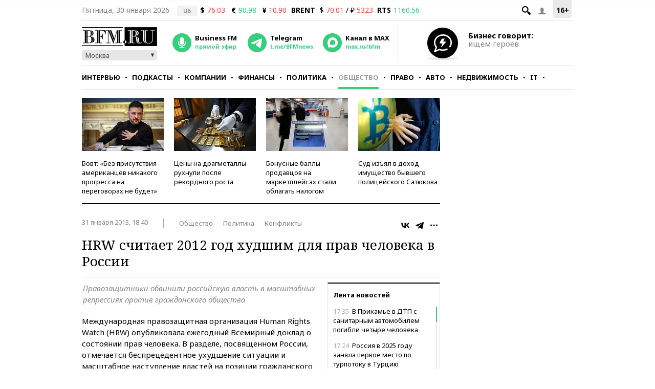

--- FILE ---
content_type: application/javascript
request_url: https://smi2.ru/counter/settings?payload=CMKIAhiFpqH7wDM6JDAzYmE0Y2Q0LTIzN2EtNDYwOC1hNjk0LTQ2ZmY1NGY5N2Y4OA&cb=_callbacks____0ml10b3ie
body_size: 1520
content:
_callbacks____0ml10b3ie("[base64]");